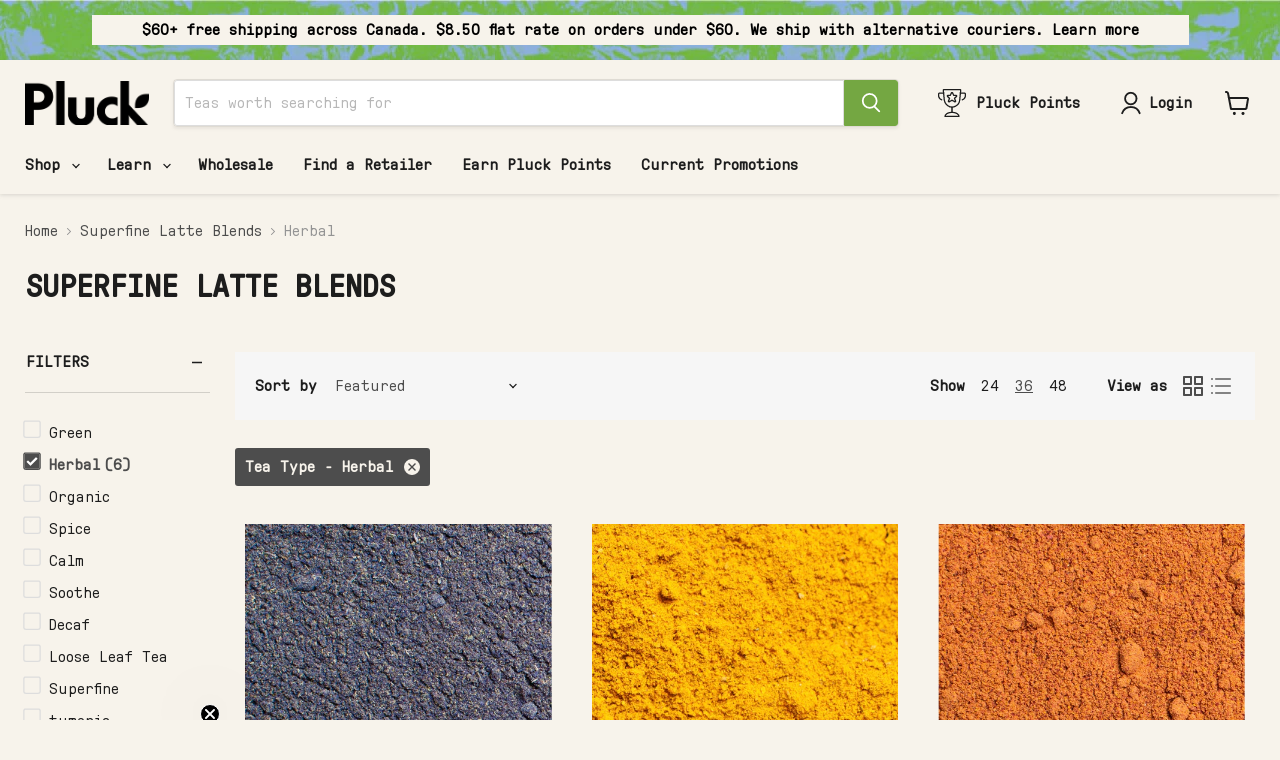

--- FILE ---
content_type: text/css
request_url: https://pluckteas.com/cdn/shop/t/55/assets/cart-drawer.css?v=164517470992701753631731920502
body_size: 391
content:
.cart-drawer-wrapper{position:fixed;right:0;top:0;background-color:#f7f3eb;z-index:999;padding:10px 0;max-width:450px;width:100%;height:100%}.cart-drawer-wrapper .cart-title{margin:0 0 10px;padding:0 15px}.cart-drawer-wrapper .cart-title h2{margin:0!important;font-size:18px!important}.cart-drawer-wrapper .cart-item--image-wrapper{width:90px}.cart-drawer-wrapper .cart-item--inner{flex-wrap:wrap}.cart-drawer-wrapper .cart-item{padding:10px;flex-wrap:wrap}.cart-drawer-wrapper .cart-item--content,.cart-drawer-wrapper .cart-item__info{padding-left:5px}.cart-drawer-wrapper .quantity-selector__label{display:none}.cart-drawer-wrapper .quantity-selector__wrapper{margin-top:10px}.cart-drawer-wrapper quantity-selector{max-width:150px}.cart-drawer-wrapper .quantity-selector__button{padding:5px 15px}.cart-drawer-wrapper .quantity-selector__input{padding:5px;min-width:25px}.cart-drawer-wrapper .cart-item__remove{align-self:flex-start;margin-top:0;padding-left:0;width:1.75rem}.cart-drawer-wrapper .selling_plan_options{width:100%}.cart-drawer-wrapper .selling_plan_upgrade,.cart-drawer-wrapper #selling_plan_option{width:100%;display:flex;align-items:center;justify-content:center;border-radius:5px;border:1px solid lightgrey;height:30px;margin-top:10px;cursor:pointer}.cart-drawer-wrapper .cartitems--container.has-sidebar{flex-wrap:wrap;height:calc(100% - 140px)}.cart-drawer-wrapper .free-shipping-bar{width:100%;margin-bottom:5px;padding:5px 1.25rem;position:sticky;top:0;z-index:1}.cart-drawer-wrapper .cartitems--container.has-sidebar .cartitems{width:100%;margin-right:0;max-height:calc(100vh + 50px)}body.cart-drawer-open{overflow:hidden}.cart-drawer-wrapper form{height:100%}.cart-drawer-wrapper .cartitems{overflow-y:scroll;background-color:#f7f3eb}.cart-drawer-wrapper .cartitems::-webkit-scrollbar{width:6px;margin-right:5px}.cart-drawer-wrapper .cartitems::-webkit-scrollbar-track{background:#f7f3eb}.cart-drawer-wrapper .cartitems::-webkit-scrollbar-thumb{background:#2e2e2e;border-radius:10px;margin-right:5px;padding-right:10px}.cart-drawer-wrapper .cartitems::-webkit-scrollbar-thumb:hover{background:#2e2e2e}#cart-drawer-overlay{opacity:1;z-index:999;width:100%;height:100%;position:fixed;left:0;top:0;background:#0009}.cart-drawer-close{position:relative;right:20px;display:inline-block;width:1.25rem;height:1.25rem;padding:5px;transition:color 125ms cubic-bezier(.4,0,.2,1);display:flex;align-items:center;justify-content:center;cursor:pointer}.cart-drawer-close:hover{color:#4d4d4d}.cart-drawer-close:before{content:"";position:absolute;top:0;left:0;height:100%;width:100%;background-color:#1d1d1d33;border-radius:100%;transition:transform 125ms cubic-bezier(.4,0,.2,1)}body.cart-drawer-closed .cart-drawer-wrapper{transform:translate(100%);transition:transform .2s ease-in}body.cart-drawer-open .cart-drawer-wrapper{transform:translate(0);transition:transform .2s ease-in}.cart-drawer-wrapper .productitem{padding:3px!important}.cart-drawer-wrapper .price span.price--label{font-size:14px}.cart-drawer-wrapper .price span.money{font-size:15px}.cart-drawer-wrapper .productitem__container .productitem--action,.cart-drawer-wrapper .productitem--actions{margin-top:10px!important}.cart-drawer-wrapper .cart-total,.cart-drawer-wrapper .cart-final-total{margin-top:.5rem}.cart-drawer-wrapper .cart-total{padding-left:15px;padding-right:15px;border-top:1px solid rgba(0,0,0,.15);margin-top:0!important;position:absolute;bottom:0;background:#f7f3eb;width:100%;z-index:2}.cart-drawer-wrapper .cart-total .cart-final-total{border:none!important}.cart-drawer-wrapper .cart-final-total{padding-top:0!important}.cart-drawer-wrapper .cart-shipping .cart-message{font-size:12px;line-height:1;margin:5px 0!important}.cart-drawer-wrapper .cart-subtotal{display:flex;align-items:flex-end;justify-content:space-between}.cart-drawer-wrapper .cart-subtotal span{font-size:18px}.cart-drawer-wrapper .cart-subtotal span.money{font-size:20px}.atc-banner--container{display:none!important}.cart-drawer-wrapper .home-section--content{margin-top:0}.featured-collection__container.cart-drawer{border-top:1px solid rgba(0,0,0,.15);margin-top:0;padding:0 15px 15px!important;background-color:#f7f3eb;margin-bottom:-50px}.cart-drawer .featured-collection__content .flickity-button.previous{left:-10px!important}.cart-drawer .featured-collection__content .flickity-button.next{right:-10px!important}.cart-drawer-wrapper .cart-shipping{margin-bottom:.5rem}.cart-drawer-wrapper .cart-item--content-title{font-size:15px}.cart-drawer-wrapper .cart-item--content-price,.cart-drawer-wrapper .cart-item--unit-price,.cart-drawer-wrapper .cart-item-product-options{font-size:12px;font-weight:600}.cart-drawer-wrapper .productitem--title,.cart-drawer-wrapper .productitem--emphasis .productitem__price .price__current .price--label{font-size:15px}.cart-drawer-wrapper .rating{margin:.2rem 0!important}.cart-drawer-wrapper .cart-items-wrapper{padding:0 15px;background-color:#f7f3eb}li.cart-item:last-child{margin-bottom:0!important}.cart-drawer-wrapper .cartitems--list{padding-bottom:10px;margin-bottom:0!important}.cart-drawer-wrapper .featured-collection__content .flickity-button:disabled{display:none}.stamped-badge[data-rating="0.0"]{display:none!important}@media screen and (max-width:750px){.cart-drawer-wrapper{padding:10px 0}.cart-drawer-wrapper .cart-item--image-wrapper{width:75px}.cart-drawer-wrapper .cart-item__remove{right:8px;top:8px}.cart-drawer-wrapper .cart-item__total{text-align:right;padding-right:0}.cart-drawer-wrapper .cart-item__info{display:flex;align-items:center;justify-content:space-between;margin-top:.2rem}.free-shipping-bar.free-shipping-bar--cart-sidebar{display:flex}}
/*# sourceMappingURL=/cdn/shop/t/55/assets/cart-drawer.css.map?v=164517470992701753631731920502 */
